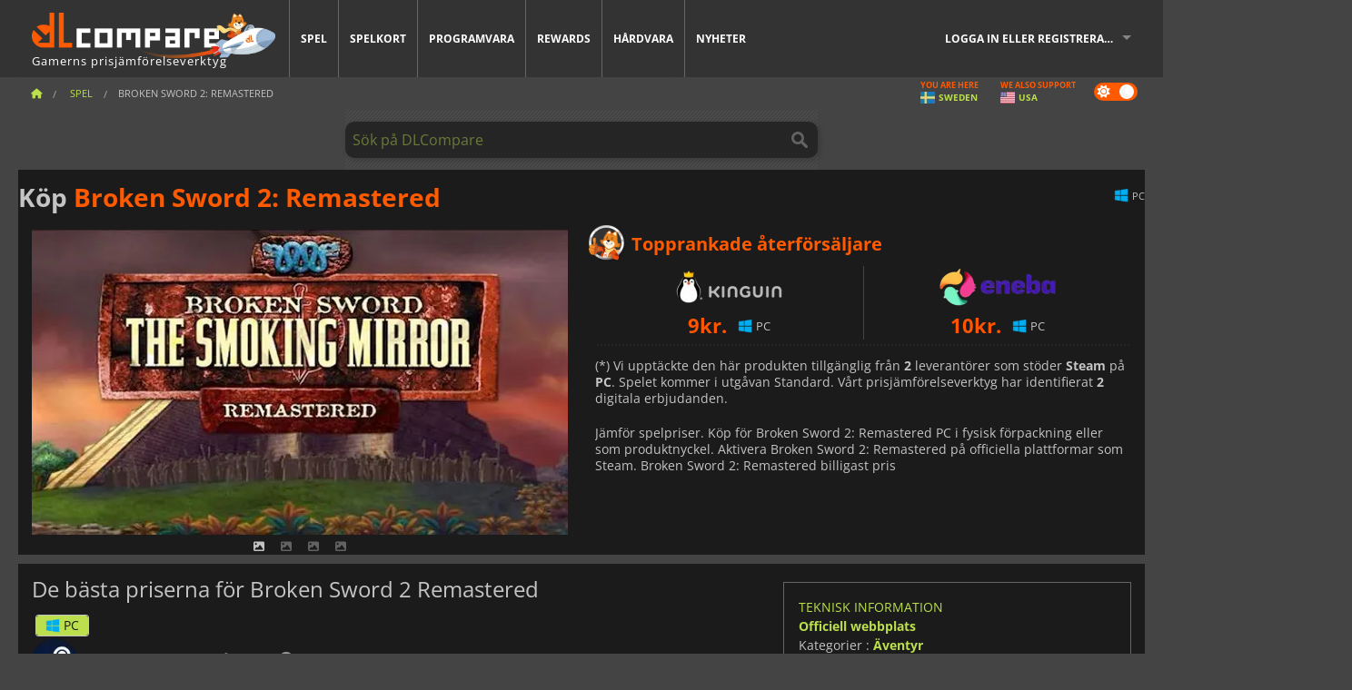

--- FILE ---
content_type: text/html; charset=UTF-8
request_url: https://www.dlcompare.se/spel/100000482/broken-sword-2-remastered-key
body_size: 10032
content:
<!DOCTYPE html>
<html xmlns="http://www.w3.org/1999/xhtml" lang="se" xml:lang="se" prefix="fb: https://www.facebook.com/2008/fbml og: https://ogp.me/ns#">
    <head>
        <link rel="preconnect" href="https://cdn.dlcompare.com">

                                            
    <script>
      var _paq = window._paq = window._paq || [];
      _paq.push(['trackPageView']);
      _paq.push(['enableLinkTracking']);
      (function () {
        var u = "//not-ga.dlcompare.services/";
        _paq.push(['setTrackerUrl', u + 'matomo.php']);
        _paq.push(['setSiteId', '6']);
        var d = document, g = d.createElement('script'), s = d.getElementsByTagName('script')[0];
        g.async = true;
        g.src = u + 'matomo.js';
        s.parentNode.insertBefore(g, s);
      })();
    </script>

                    
        <meta http-equiv="Content-Type" content="text/html; charset=UTF-8">
        <meta name="viewport" content="width=device-width, initial-scale=1.0" >

        <title>    Köp Broken Sword 2: Remastered Steam PC
</title>

                <meta name="twitter:card" content="summary_large_image">
        <meta name="twitter:site" content="@dlcompare_se">
        <meta name="twitter:title" content="Köp Broken Sword 2: Remastered Steam PC">
        <meta property="og:type" content="website" >
                
    <meta name="description" content="Köp Broken Sword 2: Remastered hos PC i fysisk förpackning eller som produktnyckel. Ladda ner det hos Steam.">
    <meta name="keywords" content="">
    <meta property="og:title" content="Köp Broken Sword 2: Remastered Steam PC">
    <meta property="og:url" content="https://www.dlcompare.se/spel/100000482/broken-sword-2-remastered-key">
    <meta property="og:site_name" content="DLCompare">
    <meta property="og:description" content="Jämför spelpriser. Köp för Broken Sword 2: Remastered PC i fysisk förpackning eller som produktnyckel. Aktivera Broken Sword 2: Remastered på officiella plattformar som Steam. Broken Sword 2: Remastered billigast pris">
    <meta property="og:image" content="https://cdn.dlcompare.com/game_tetiere/upload/gameimage/file/9157.jpeg.webp">
    <meta name="twitter:image" content="https://cdn.dlcompare.com/game_tetiere/upload/gameimage/file/9157.jpeg.webp">
    <meta name="twitter:description" content="Jämför spelpriser. Köp för Broken Sword 2: Remastered PC i fysisk förpackning eller som produktnyckel. Aktivera Broken Sword 2: Remastered på officiella plattformar som Steam. Broken Sword 2: Remastered billigast pris">
        <meta name="theme-color" content="#FF5A00">

        <link rel="apple-touch-icon" sizes="180x180" href="https://cdn.dlcompare.com/apple-touch-icon.png.webp">
        <link rel="icon" type="image/png" sizes="16x16" href="https://cdn.dlcompare.com/favicon-16x16.png.webp">
        <link rel="icon" type="image/png" sizes="32x32" href="https://cdn.dlcompare.com/favicon-32x32.png.webp">
        <link rel="mask-icon" color="#ff5a00" href="https://cdn.dlcompare.com/safari-pinned-tab.svg">
        <meta name="msapplication-TileColor" content="#333333">
        <link rel="manifest" href="https://cdn.dlcompare.com/manifest_se.json">

            

        
                    <link rel="preload" href="https://cdn.dlcompare.com/sprites/upload/sprites/top-games-260123090508.css" as="style">
            <link rel="stylesheet" href="https://cdn.dlcompare.com/sprites/upload/sprites/top-games-260123090508.css">
        
            <link rel="canonical" href="https://www.dlcompare.se/spel/100000482/broken-sword-2-remastered-key">

        
            <link rel="preload" href="https://cdn.dlcompare.com/sprites/upload/sprites/shop-icons-260108090525.css" as="style">
        <link rel="stylesheet" href="https://cdn.dlcompare.com/sprites/upload/sprites/shop-icons-260108090525.css">
    
            <link rel="preload" href="https://cdn.dlcompare.com/sprites/upload/sprites/platform-logos-260121130502.css" as="style">
        <link rel="stylesheet" href="https://cdn.dlcompare.com/sprites/upload/sprites/platform-logos-260121130502.css">
    
        <link rel="preload" href="https://cdn.dlcompare.com/build/fonts/open-sans-v35-latin-regular.2e11868c.woff2" as="font" type="font/woff2" crossorigin>
        <link rel="preload" href="https://cdn.dlcompare.com/build/fonts/open-sans-v35-latin-300.4e3b09cb.woff2" as="font" type="font/woff2" crossorigin>
        <link rel="preload" href="https://cdn.dlcompare.com/build/fonts/open-sans-v35-latin-300italic.b473483c.woff2" as="font" type="font/woff2" crossorigin>
        <link rel="preload" href="https://cdn.dlcompare.com/build/fonts/open-sans-v35-latin-700.50c16efb.woff2" as="font" type="font/woff2" crossorigin>
        <link rel="preload" href="https://cdn.dlcompare.com/build/fonts/open-sans-v35-latin-700italic.2a73bb36.woff2" as="font" type="font/woff2" crossorigin>
        <link rel="preload" href="https://cdn.dlcompare.com/bundles/dlcomparemain/js/vendor/foundation.min.js" as="script">
        <link rel="preload" href="https://cdn.dlcompare.com/bundles/dlcomparemain/js/vendor/modernizr.js" as="script">
        <script>
            window.urlLoadAsyncContents = 'L2FzeW5jLWNvbnRlbnRz';
            window.urlPriceModal = 'L3ByaWNlL2RldGFpbC9faWRf';
        </script>
                    <link rel="stylesheet" href="https://cdn.dlcompare.com/build/dlc-style.1f1b2cd6.css">
                    
    </head>

    <body class="border game-page">
        <div id="fb-root"></div>
                                    
                                    
                
        <script>
            (function () {
                const parts = ("; " + document.cookie).split("; dlcompare_darkmode=");
                const darkMode = parts.length === 2 ? parts.pop().split(";").shift() : '';

                if (!darkMode || (darkMode === 'yes' && !document.body.classList.contains('bad'))) {
                    document.body.classList.add('darkmode');
                }
            })();
        </script>

            
            <div class="wrapper-extension hide-for-small hide-for-medium"></div>
        <div class="wrapper">
            <div class="row grey">
                <nav class="top-bar" data-topbar>
                    <ul class="title-area">
                        <li class="name">
                            <p>
                                <a class="topbar-logo" href="https://www.dlcompare.se/" title="Jämför produktnycklar och DLCs priser. Köp PC- och konsolspel till lägsta pris (Steam, Origin, Battle.net, Epic Games Store, Sony PSN, Xbox Live)">
                                    <img width="268" height="50" src="https://cdn.dlcompare.com/org/bundles/dlcomparemain/img/logo-dlcompare.png.webp" alt="dlcompare"><br >
                                    <span class="hide-for-small-only">Gamerns prisjämförelseverktyg</span>
                                </a>
                            </p>
                        </li>
                        <li class="toggle-topbar menu-icon"><a href="#" title="Meny"></a></li>
                    </ul>

                    <div class="section top-bar-section">
                        <ul class="left">
                            <li><a href="https://www.dlcompare.se/spel">Spel</a></li>
                            <li><a href="https://www.dlcompare.se/catalog-cards">Spelkort</a></li>
                            <li><a href="https://www.dlcompare.se/software">Programvara</a></li>
                            <li class="new"><a href="https://www.dlcompare.se/rewards">Rewards</a></li>
                                                            <li class="new"><a href="https://www.dlcompare.se/item">Hårdvara</a></li>
                                                        <li><a href="https://www.dlcompare.se/spelnyheter">Nyheter</a></li>
                        </ul>

                        <ul class="right">
                            <li id="login-section"
                                class="has-dropdown js-async-content"
                                data-block-name="login"
                                data-block-parameters="{&quot;type&quot;:&quot;game&quot;,&quot;id&quot;:100000482}"
                            >
                                <div class="login-loader-container">
                                    <i class="fas fa-sync fa-spin"></i>
                                </div>
                            </li>
                        </ul>
                    </div>
                </nav>
                <div class="top-nav-bar">
                                                                                    <ul class="breadcrumbs large-7 hide-for-small hide-for-medium left">
                                                                <li class="">
                                    <a href="https://www.dlcompare.se/" title="Startsida">
                                        <span><i class="fa-solid fa-house"></i></span>
                                    </a>
                                </li>
                            
            <li>
            <a href="https://www.dlcompare.se/spel" title="Spel">
                <span>Spel</span>
            </a>
        </li>
        <li class="current">Broken Sword 2: Remastered</li>
                        </ul>
                                        <div class="switches white large-5 medium-12 small-12 right">
                        <div id="darkmode-switch" class="switch round small">
                            <input id="darkmode-checkbox" type="checkbox" checked>
                            <label for="darkmode-checkbox">
                                <span class="darkmode-icon"><i class="fas fa-sun"></i> &nbsp; <i class="fas fa-moon"></i></span>
                                <span class="show-for-sr">Dark mode</span>
                            </label>
                        </div>
                        <div class="js-async-content" data-block-name="geoSite" data-block-parameters="{&quot;currentUrl&quot;:&quot;\/spel\/100000482\/broken-sword-2-remastered-key&quot;}"></div>
                    </div>
                </div>
            </div>
                        <div id="js-large-search-container" class="row hide-for-small hide-for-medium search-grid search-container">
                <div>
                    <form method="get" action="https://www.dlcompare.se/search">
                        <label for="right-label-large" class="hide show-for-sr">Sök på DLCompare</label>
                        <input name="q" class="search main-search-input" type="search" id="right-label-large" placeholder="Sök på DLCompare">
                        <input type="submit" value="Sök på DLCompare" class="hide show-for-sr" >
                    </form>
                </div>
            </div>
            <div class="row hide-for-large-up search-medium search-container">
                <div class="hide-for-small-only medium-2 columns">&nbsp;</div>
                <div class="small-12 medium-8 columns">
                    <form method="get" action="https://www.dlcompare.se/search">
                        <label for="right-label" class="hide show-for-sr">Sök på DLCompare</label>
                        <input name="q" class="search main-search-input" type="search" id="right-label" placeholder="Sök på DLCompare">
                        <input type="submit" value="Sök på DLCompare" class="hide show-for-sr" >
                    </form>
                </div>
                <div class="hide-for-small-only medium-2 columns">&nbsp;</div>
            </div>
            <div id="main-search-message" class="hide" data-tab-products="Produkter" data-tab-shops="Butiker" data-tab-news="Nyheter" data-more-msg="Se fler resultat" data-url="https://www.dlcompare.se/search/autocomplete" data-min-length="3"></div>
            
<div class="white game-header-wrapper">
    <div class="game-header-title">
                <h1 title="Köp Broken Sword 2: Remastered" class="one-line-text-lg">
            Köp <span>Broken Sword 2: Remastered</span>
        </h1>
    </div>

    
    <div class="game-header-platforms">
        <ul class="platforms">
                        <li>
                <i class="platform-img pli pli-pc-16"></i>
                PC
            </li>
                    </ul>
    </div>
</div>

<div class="row white">
    <div class="large-6 columns">
        <div>
                            <div class="hide-for-medium-up" data-legacy-reveal-id="alert-price-modal">
                    <span class="track-price">
    <a href="#" data-legacy-reveal-id="alert-price-modal" title="Skapa en prisnotis">
        <span class="text">Bevaka priser</span>
        <i class="fa-solid fa-envelope"></i>
    </a>
</span>

                </div>
            
            <div class="product-carousel js-carousel " >
                                    
    
            <div class="item" data-fancybox="gallery" data-src="https://cdn.dlcompare.com/others_jpg/upload/gameimage/file/9157.jpeg.webp">
            <img width="590" height="336" src="https://cdn.dlcompare.com/game_tetiere/upload/gameimage/file/9157.jpeg.webp" alt="Broken Sword 2: Remastered">
        </div>
    
                    

                    
                                
                    
            <div class="item" data-fancybox="gallery" data-src="https://cdn.dlcompare.com/others_jpg/upload/gameimage/file/9158.jpeg.webp">
                <img width="590" height="336" loading="lazy" src="https://cdn.dlcompare.com/game_tetiere/upload/gameimage/file/9158.jpeg.webp" alt="Scen från Broken Sword 2: Remastered. Man med hatt står i ett brinnande rum och håller en sprayburk.">
            </div>
                        
                    
            <div class="item" data-fancybox="gallery" data-src="https://cdn.dlcompare.com/others_jpg/upload/gameimage/file/9159.jpeg.webp">
                <img width="590" height="336" loading="lazy" src="https://cdn.dlcompare.com/game_tetiere/upload/gameimage/file/9159.jpeg.webp" alt="Scen från Broken Sword 2: Remastered, med en röd båt förtöjd vid en pir, med ett bergslandskap i bakgrunden.">
            </div>
                        
                    
            <div class="item" data-fancybox="gallery" data-src="https://cdn.dlcompare.com/others_jpg/upload/gameimage/file/9160.jpeg.webp">
                <img width="590" height="336" loading="lazy" src="https://cdn.dlcompare.com/game_tetiere/upload/gameimage/file/9160.jpeg.webp" alt="Scen från Broken Sword 2: Remastered. George Stobbart på ett kontor, en polis med ett otäckt utseende, mannen i bakgrunden talar.">
            </div>
            
                            </div>
        </div>
    </div>

    
    <div class="large-6 columns top-3-prices">
        <div class="top-marchand">
                            <p class="title">Topprankade återförsäljare
                    <i class="marchand-star dlc-approved" title="DLCjämför topphandlare"></i>
                </p>

                <ul class="star-prices js-star-prices"></ul>
                <div class="separate separate-small"></div>
            
            
            <div class="desc-container" >
                <div class="desc">
                                            <p class="desc-compare">
                            Jämför spelpriser. Köp för Broken Sword 2: Remastered PC i fysisk förpackning eller som produktnyckel. Aktivera Broken Sword 2: Remastered på officiella plattformar som Steam. Broken Sword 2: Remastered billigast pris
                        </p>
                                    </div>

                                            </div>
        </div>
    </div>
</div>



<div class="row hide-for-small hide-for-medium keywords"></div>


<div class="row white pricelist ">
    <div class="small-12 medium-12 large-8 columns">
        
<div class="detail-left">
                    <h2 class="one-line-text-lg hide" title="De bästa priserna för Broken Sword 2 Remastered">De bästa priserna för Broken Sword 2 Remastered</h2>
    <div class="d-flex flex-center mt-30 mb-20">
        <i class="fa fa-spinner fa-2xl fa-spin fa-fw"></i>
    </div>
</div>
<div class="detail-bottom hide">
    
    
    <div id="comment">
        <h3>Kommentarer om Broken Sword 2: Remastered</h3>
        <div id="comment-login-request" class="row" style="display: none">
    <div class="large-12 columns">
        <div data-alert class="alert-box info radius">
            Du kan skriva en kommentar eller svara på ett meddelande genom <a href='#' data-legacy-reveal-id='login' data-reveal>att logga in</a>
        </div>
    </div>
</div>
<div id="comment-box" class="small-12 medium-12 large-12 post-comment-container" style="display: none">
            <p class="post-nb answering">
            <a href="#" title="svar"><img alt="svar" src="https://cdn.dlcompare.com/bundles/dlcomparemain/img/icon-answer.png.webp"></a>
            <em>svarar på meddelandet från <strong class="user"></strong></em>
        </p>
        <form name="comment" method="post" action="/comment/game/100000482/save" id="comment-form">
    <div class="row">
        <div class="large-12 columns">
                    <label for="comment_comment" >
        
                    
                        <textarea     id="comment_comment" name="comment[comment]" required="required" maxlength="1000" placeholder="Din kommentar måste vara längre än 50 tecken. Var vänlig och var specifik när du skriver din kommentar" class="comment-input"
></textarea>

        <small></small>
    </label>
    

        </div>
    </div>
                    <input type="hidden"     id="comment_reply_to" name="comment[reply_to]"
  >

    <div class="row">
        <div class="small-8 columns">
            <p class="post-nb">
                <span class="char-counter">1000</span> tecken kvar
            </p>
        </div>
        <div class="small-4 columns">
            <input class="button" type="submit" value="Skicka">
        </div>
    </div>
    </form>
</div>

    </div>

    <div class="comment-list-wrapper">
            


    </div>

    
    
            <div><span class="dummy-listing js-internal-serve" data-val="aHR0cHM6Ly93d3cuZGxjb21wYXJlLnNlL3RlbGVwb3J0LzEyMTYvc2VydmU=">
                                <picture>
                                <img
                    loading="lazy"
                    decoding="async"
                    src="https://cdn.dlcompare.com/others_jpg/upload/teleport/image/dlcompare-web-extension-image-1216b52e.jpg.webp"
                    alt="DLCompare Web Extension"
                >
            </picture>
            
        </span>
        <div
        class="js-async-content"
        data-block-name="ad"
        data-block-parameters="{&quot;id&quot;:1216}"
    ></div></div>
    
    <div class="hide-for-small separate mt-20"></div>

    <div>
    <h4 class="title-3">Du kanske även gillar</h4>

    <div class="cross-selling mt-15" id="cross-selling">
        <div class="cross-selling-container">
                                                                <div class="cross-selling-item">
                        <a href="https://www.dlcompare.se/spel/100007032/baldurs-gate-iii-key"
                           title="jämför och köp Baldur&#039;s Gate III"
                        >
                            <div class="cross-selling-price">
                                537<span class="currency">kr.</span>
                            </div>
                                                            
                                <img width="212" height="121" loading="lazy"
                                     alt="jämför och köp Baldur&#039;s Gate III"
                                     src="https://cdn.dlcompare.com/game_cross/upload/gameimage/file/baldur-s-gate-iii-file-42884b0a1.jpg.webp"
                                >
                                                        <span>Baldur&#039;s Gate 3</span>
                        </a>
                    </div>
                                                                                <div class="cross-selling-item">
                        <a href="https://www.dlcompare.se/spel/100003700/red-dead-redemption-2-key"
                           title="jämför och köp Red Dead Redemption 2"
                        >
                            <div class="cross-selling-price">
                                106<span class="currency">kr.</span>
                            </div>
                                                            
                                <img width="212" height="121" loading="lazy"
                                     alt="jämför och köp Red Dead Redemption 2"
                                     src="https://cdn.dlcompare.com/game_cross/upload/gameimage/file/25273.jpeg.webp"
                                >
                                                        <span>Red Dead Redemption 2</span>
                        </a>
                    </div>
                                                                                                                            <div class="cross-selling-item">
                        <a href="https://www.dlcompare.se/spel/100006181/cyberpunk-2077-key"
                           title="jämför och köp Cyberpunk 2077"
                        >
                            <div class="cross-selling-price">
                                161<span class="currency">kr.</span>
                            </div>
                                                            
                                <img width="212" height="121" loading="lazy"
                                     alt="jämför och köp Cyberpunk 2077"
                                     src="https://cdn.dlcompare.com/game_cross/upload/gameimage/file/37703.jpeg.webp"
                                >
                                                        <span>Cyberpunk 2077</span>
                        </a>
                    </div>
                                                                                <div class="cross-selling-item">
                        <a href="https://www.dlcompare.se/spel/100013325/shoppa-black-myth-wukong-cd-key"
                           title="jämför och köp Black Myth: Wukong"
                        >
                            <div class="cross-selling-price">
                                564<span class="currency">kr.</span>
                            </div>
                                                            
                                <img width="212" height="121" loading="lazy"
                                     alt="jämför och köp Black Myth: Wukong"
                                     src="https://cdn.dlcompare.com/game_cross/upload/gameimage/file/black-myth-wukong-file-84439423e.jpg.webp"
                                >
                                                        <span>Black Myth Wukong</span>
                        </a>
                    </div>
                                                                                <div class="cross-selling-item">
                        <a href="https://www.dlcompare.se/spel/506/grand-theft-auto-v-key"
                           title="jämför och köp Grand Theft Auto V"
                        >
                            <div class="cross-selling-price">
                                91<span class="currency">kr.</span>
                            </div>
                                                            
                                <img width="212" height="121" loading="lazy"
                                     alt="jämför och köp Grand Theft Auto V"
                                     src="https://cdn.dlcompare.com/game_cross/upload/gameimage/file/7337.jpeg.webp"
                                >
                                                        <span>GTA 5</span>
                        </a>
                    </div>
                                                                                <div class="cross-selling-item">
                        <a href="https://www.dlcompare.se/spel/100012323/shoppa-total-war-warhammer-iii-steam-key"
                           title="jämför och köp Total War: WARHAMMER III"
                        >
                            <div class="cross-selling-price">
                                104<span class="currency">kr.</span>
                            </div>
                                                            
                                <img width="212" height="121" loading="lazy"
                                     alt="jämför och köp Total War: WARHAMMER III"
                                     src="https://cdn.dlcompare.com/game_cross/upload/gameimage/file/0c68-total_war:_warhammer_iii.jpeg.webp"
                                >
                                                        <span>Total War WARHAMMER 3</span>
                        </a>
                    </div>
                                                                                <div class="cross-selling-item">
                        <a href="https://www.dlcompare.se/spel/100014619/shoppa-lies-of-p-steam-key"
                           title="jämför och köp Lies Of P"
                        >
                            <div class="cross-selling-price">
                                170<span class="currency">kr.</span>
                            </div>
                                                            
                                <img width="212" height="121" loading="lazy"
                                     alt="jämför och köp Lies Of P"
                                     src="https://cdn.dlcompare.com/game_cross/upload/gameimage/file/lies-of-p-file-9232770c1.jpg.webp"
                                >
                                                        <span>Lies Of P</span>
                        </a>
                    </div>
                                                                                <div class="cross-selling-item">
                        <a href="https://www.dlcompare.se/spel/100019278/shoppa-metal-gear-solid-delta-snake-eater-cd-key"
                           title="jämför och köp METAL GEAR SOLID Δ: SNAKE EATER"
                        >
                            <div class="cross-selling-price">
                                340<span class="currency">kr.</span>
                            </div>
                                                            
                                <img width="212" height="121" loading="lazy"
                                     alt="jämför och köp METAL GEAR SOLID Δ: SNAKE EATER"
                                     src="https://cdn.dlcompare.com/game_cross/upload/gameimage/file/metal-gear-solid-delta-snake-eater-file-119581560e.jpg.webp"
                                >
                                                        <span>METAL GEAR SOLID DELTA SNAKE EATER</span>
                        </a>
                    </div>
                                                                                <div class="cross-selling-item">
                        <a href="https://www.dlcompare.se/spel/100032524/shoppa-borderlands-4-steam-key"
                           title="jämför och köp Borderlands 4"
                        >
                            <div class="cross-selling-price">
                                345<span class="currency">kr.</span>
                            </div>
                                                            
                                <img width="212" height="121" loading="lazy"
                                     alt="jämför och köp Borderlands 4"
                                     src="https://cdn.dlcompare.com/game_cross/upload/gameimage/file/borderlands-4-tetiere-file-d6c42d8d.jpg.webp"
                                >
                                                        <span>Borderlands 4</span>
                        </a>
                    </div>
                                                                                <div class="cross-selling-item">
                        <a href="https://www.dlcompare.se/spel/100034231/shoppa-lost-soul-aside-steam-key"
                           title="jämför och köp Lost Soul Aside"
                        >
                            <div class="cross-selling-price">
                                285<span class="currency">kr.</span>
                            </div>
                                                            
                                <img width="212" height="121" loading="lazy"
                                     alt="jämför och köp Lost Soul Aside"
                                     src="https://cdn.dlcompare.com/game_cross/upload/gameimage/file/lost-soul-aside-file-2048413a6b.jpg.webp"
                                >
                                                        <span>Lost Soul Aside</span>
                        </a>
                    </div>
                                                                                <div class="cross-selling-item">
                        <a href="https://www.dlcompare.se/spel/100034768/shoppa-battlefield-6-cd-key"
                           title="jämför och köp Battlefield 6"
                        >
                            <div class="cross-selling-price">
                                383<span class="currency">kr.</span>
                            </div>
                                                            
                                <img width="212" height="121" loading="lazy"
                                     alt="jämför och köp Battlefield 6"
                                     src="https://cdn.dlcompare.com/game_cross/upload/gameimage/file/battlefield-6-file-207714a039.jpg.webp"
                                >
                                                        <span>Battlefield 6</span>
                        </a>
                    </div>
                                    </div>
    </div>
</div>

</div>

<div id="alert-price-modal" class="reveal-modal tiny modal" data-reveal data-reveal-ajax="/price-alert/game/100000482">
</div>
    </div>

    <div class="medium-12 large-4 columns dlc-top mt-20">
        <div class="details technical">
    <ul>
        <li class="p"><h3>Teknisk information</h3></li>
            <li>
        <a href="https://en.wikipedia.org/wiki/Broken_Sword_II:_The_Smoking_Mirror" target="_blank" rel="noreferrer nofollow">Officiell webbplats</a>
    </li>
<li>
    Kategorier
    :
            <a href="https://www.dlcompare.se/spel/katalog-kategor-aventyr.html">Äventyr</a>    </li>
    <li>Utgivare : Revolution Software</li>
            <li>Utvecklare : Revolution Software</li>
    
                                <li>Läge(n) : Solo</li>
    <li>Utgivningsdatum : 1996 juovlamánnu 12</li>





                    <li><span class="details-heading">Systemkrav</span></li>
            <li class="system-requirement-container">
                                                                                        
                                            <ul class="system-requirement">
                            <li class="system-requirement-label">Minimi</li>
                                                                                        <li>OS:
                                                                            <a href="https://www.dlcompare.se/software/katalog-kategor-operativsystem.html" title="Programvara">Windows XP</a>
                                                                    </li>
                                                                                                                                                            <li><a href="/item/cpu">CPU</a> : 1 GHz Processor</li>
                                                                                                                                                                                            <li><a href="/item/ram">RAM</a> : 256MB</li>
                                                                                                                                                                                            <li><a href="/item/gpu">GPU</a> : 3D graphics card 128 MB VRAM</li>
                                                            
                            
                                                                                                <li><a href="/item/storage">Lagring</a> : 1.3 GB</li>
                                                                                                                </ul>
                                                </li>
        
                            <li>
                <span class="details-heading">Åldersklassificering</span>
            </li>
            <li class="mt-5">
                                    <img width="52"
                         height="64"
                         src="https://cdn.dlcompare.com/bundles/dlcomparemain/img/ratings/pegi/12.png.webp"
                         title="PEGI 12: En Pan-European Game Information (PEGI) åldersgräns för 12 år och uppåt."
                         class="rating-badge"
                         alt="PEGI 12"
                         loading="lazy"
                    >
                
                
                                                            </li>
        
        
        
            </ul>
</div>

<div
    class="note game-note js-async-content mt-20"
    data-block-name="vote"
    data-block-parameters="{&quot;type&quot;:&quot;game&quot;,&quot;id&quot;:100000482}"
>
    <div class="rating-loader-container">
        <i class="fas fa-sync fa-spin"></i>
    </div>
</div>


    <div class="dummy-side mt-20">
        <div class="dummy-container">
            <a href="https://www.dlcompare.se/rewards"
       title="Rewards"
       class="event-poster rps-poster hidden right-zone">
                                                                        
                        <img class="event-thumb" loading="lazy" width="375" height="230" src="https://cdn.dlcompare.com/others_jpg/upload/rewardevent/sthumb/step-into-the-shadows-of-feudal-b6d79b6e-sthumb-2049b5b.jpg.webp" alt="Rewards">
    

            <div class="event-poster-text">
                <div class="text-holder">
                    <p style="text-align:center"><span style="font-size:28px"><span style="color:#ffffff"><strong>WIN UP TO&nbsp;</strong></span></span><span style="font-size:36px"><span style="color:#f1c40f"><strong>$50</strong></span></span><span style="font-size:28px"><span style="color:#ffffff"><strong>&nbsp;IN GIFT CARDS!</strong></span></span></p>
                    <div class="event-poster-cta" style="text-align:center">
                        <div class="button tiny"
                           style="background-color:#ffffff"
                        ><p style="text-align:center"><span style="color:#000000"><span style="font-size:24px"><strong>CLICK NOW</strong></span></span></p>
                        </div>
                    </div>
                </div>
            </div>
            </a>
        </div>
    </div>

    <div class="dummy-side mt-20">
        <div class="dummy-container">
                            
            <span class="dummy-listing js-internal-serve" data-val="aHR0cHM6Ly93d3cuZGxjb21wYXJlLnNlL3RlbGVwb3J0LzEyMTUvc2VydmU=">
                                <picture>
                                <img
                    loading="lazy"
                    decoding="async"
                    src="https://cdn.dlcompare.com/others_jpg/upload/teleport/image/discord-invite-image-12152983.jpg.webp"
                    alt="Discord Invite"
                >
            </picture>
            
        </span>
        <div
        class="js-async-content"
        data-block-name="ad"
        data-block-parameters="{&quot;id&quot;:1215}"
    ></div>

        </div>
    </div>









    









        
        
                    <div class="mt-20">
            
    
    <ul class="dlc-top-list">
                                    <li class="p">Samma serie</li>
                    
                    <li>
                <a href="https://www.dlcompare.se/spel/100032994/shoppa-broken-sword-shadow-of-the-templars-reforged-steam-key">
                                            <img src="https://cdn.dlcompare.com/game_widget/upload/gameimage/file/broken-sword-shadow-of-the-templ-393c117d-file-393c116e.jpg.webp" alt="Broken Sword Shadow of the Templars Reforged" loading="lazy">
                                        <div>
                        <div class="g-name">Broken Sword Shadow of the Templars Reforged</div>
                        <div class="s-name">Game Boost</div>
                    </div>
                </a>
                <span>115kr.</span>
            </li>
                    <li>
                <a href="https://www.dlcompare.se/spel/100001243/broken-sword-4-the-angel-of-death-secrets-of-the-ark-key">
                                            <img src="https://cdn.dlcompare.com/game_widget/upload/gameimage/file/broken-sword-4-the-angel-of-death-secrets-of-the-ark-file-129587786.jpg.webp" alt="Broken Sword 4 The Angel of Death (Secrets of the Ark)" loading="lazy">
                                        <div>
                        <div class="g-name">Broken Sword 4 The Angel of Death (Secrets of the Ark)</div>
                        <div class="s-name">HRKGAME</div>
                    </div>
                </a>
                <span>7kr.</span>
            </li>
                    <li>
                <a href="https://www.dlcompare.se/spel/100033949/shoppa-broken-sword-complete-pack-cd-key">
                                            <img src="https://cdn.dlcompare.com/game_widget/upload/gameimage/file/broken-sword-complete-pack-file-e6e93124.jpg.webp" alt="Broken Sword Complete Pack" loading="lazy">
                                        <div>
                        <div class="g-name">Broken Sword Complete Pack</div>
                        <div class="s-name">Kinguin</div>
                    </div>
                </a>
                <span>60kr.</span>
            </li>
                    <li>
                <a href="https://www.dlcompare.se/spel/796/broken-sword-5-the-serpents-curse-key">
                                            <img src="https://cdn.dlcompare.com/game_widget/upload/gameimage/file/broken-sword-5-the-serpent-s-curse-file-689156f.jpeg.webp" alt="Broken Sword 5 - the Serpent&#039;s Curse" loading="lazy">
                                        <div>
                        <div class="g-name">Broken Sword 5 - the Serpent&#039;s Curse</div>
                        <div class="s-name">Eneba</div>
                    </div>
                </a>
                <span>13kr.</span>
            </li>
                    <li>
                <a href="https://www.dlcompare.se/spel/100033374/shoppa-broken-sword-trilogy-cd-key">
                                            <img src="https://cdn.dlcompare.com/game_widget/upload/gameimage/file/broken-sword-trilogy-file-3678f69c.jpg.webp" alt="Broken Sword Trilogy" loading="lazy">
                                        <div>
                        <div class="g-name">Broken Sword Trilogy</div>
                        <div class="s-name">Eneba</div>
                    </div>
                </a>
                <span>12kr.</span>
            </li>
                    <li>
                <a href="https://www.dlcompare.se/spel/100000666/broken-sword-directors-cut-key">
                                            <img src="https://cdn.dlcompare.com/game_widget/upload/gameimage/file/10066.jpeg.webp" alt="Broken Sword Director&#039;s Cut" loading="lazy">
                                        <div>
                        <div class="g-name">Broken Sword Director&#039;s Cut</div>
                        <div class="s-name">GAMESEAL</div>
                    </div>
                </a>
                <span>10kr.</span>
            </li>
                    <li>
                <a href="https://www.dlcompare.se/spel/100001127/broken-sword-3-the-sleeping-dragon-key">
                                            <img src="https://cdn.dlcompare.com/game_widget/upload/gameimage/file/12376.jpeg.webp" alt="Broken Sword 3 The Sleeping Dragon" loading="lazy">
                                        <div>
                        <div class="g-name">Broken Sword 3 The Sleeping Dragon</div>
                        <div class="s-name">HRKGAME</div>
                    </div>
                </a>
                <span>3kr.</span>
            </li>
                    <li>
                <a href="https://www.dlcompare.se/spel/100017128/shoppa-broken-sword-2-the-smoking-mirror-remastered-steam-key">
                                            <img src="https://cdn.dlcompare.com/game_widget/upload/gameimage/file/broken-sword-2-the-smoking-mirror-remastered-pool-file-12b69ec9.jpg.webp" alt="Broken Sword 2 the Smoking Mirror Remastered" loading="lazy">
                                        <div>
                        <div class="g-name">Broken Sword 2 the Smoking Mirror Remastered</div>
                        <div class="s-name">Game Boost</div>
                    </div>
                </a>
                <span>8kr.</span>
            </li>
            </ul>

        </div>
                <div class="mt-20">
            
    
    <ul class="dlc-top-list">
                                    <li class="p">Också publicerad av Revolution Software</li>
                    
                    <li>
                <a href="https://www.dlcompare.se/spel/100015081/shoppa-beyond-a-steel-sky-steam-key">
                                            <img src="https://cdn.dlcompare.com/game_widget/upload/gameimage/file/beyond-a-steel-sky-pool-file-927db988.jpeg.webp" alt="Beyond a Steel Sky" loading="lazy">
                                        <div>
                        <div class="g-name">Beyond a Steel Sky</div>
                        <div class="s-name">HRKGAME</div>
                    </div>
                </a>
                <span>13kr.</span>
            </li>
            </ul>

        </div>
    
    
    
    <ul class="dlc-top-list">
                                    <li class="p">Populäraste</li>
                    
                    <li>
                <a href="https://www.dlcompare.se/spel/100035362/shoppa-arc-raiders-steam-key">
                                            <i class="gt gt-100035362"></i>
                                        <div>
                        <div class="g-name">ARC Raiders</div>
                        <div class="s-name">Game Boost</div>
                    </div>
                </a>
                <span>254kr.</span>
            </li>
                    <li>
                <a href="https://www.dlcompare.se/spel/100035647/shoppa-call-of-duty-black-ops-7-steam-key">
                                            <i class="gt gt-100035647"></i>
                                        <div>
                        <div class="g-name">Call of Duty Black Ops 7</div>
                        <div class="s-name">Kinguin</div>
                    </div>
                </a>
                <span>532kr.</span>
            </li>
                    <li>
                <a href="https://www.dlcompare.se/spel/100034768/shoppa-battlefield-6-cd-key">
                                            <i class="gt gt-100034768"></i>
                                        <div>
                        <div class="g-name">Battlefield 6</div>
                        <div class="s-name">Kinguin</div>
                    </div>
                </a>
                <span>383kr.</span>
            </li>
                    <li>
                <a href="https://www.dlcompare.se/spel/100036452/shoppa-football-manager-26-steam-key">
                                            <i class="gt gt-100036452"></i>
                                        <div>
                        <div class="g-name">Football Manager 26</div>
                        <div class="s-name">LOADED</div>
                    </div>
                </a>
                <span>317kr.</span>
            </li>
                    <li>
                <a href="https://www.dlcompare.se/spel/100013325/shoppa-black-myth-wukong-cd-key">
                                            <i class="gt gt-100013325"></i>
                                        <div>
                        <div class="g-name">Black Myth Wukong</div>
                        <div class="s-name">HRKGAME</div>
                    </div>
                </a>
                <span>564kr.</span>
            </li>
                    <li>
                <a href="https://www.dlcompare.se/spel/100035936/shoppa-ea-sports-fc-26-steam-key">
                                            <i class="gt gt-100035936"></i>
                                        <div>
                        <div class="g-name">EA SPORTS FC 26</div>
                        <div class="s-name">K4G</div>
                    </div>
                </a>
                <span>217kr.</span>
            </li>
                    <li>
                <a href="https://www.dlcompare.se/spel/100025618/shoppa-no-rest-for-the-wicked-steam-key">
                                            <i class="gt gt-100025618"></i>
                                        <div>
                        <div class="g-name">No Rest for the Wicked</div>
                        <div class="s-name">GAMESEAL</div>
                    </div>
                </a>
                <span>248kr.</span>
            </li>
                    <li>
                <a href="https://www.dlcompare.se/spel/100030654/shoppa-assassin-s-creed-shadows-cd-key">
                                            <i class="gt gt-100030654"></i>
                                        <div>
                        <div class="g-name">Assassin&#039;s Creed Shadows</div>
                        <div class="s-name">K4G</div>
                    </div>
                </a>
                <span>289kr.</span>
            </li>
                    <li>
                <a href="https://www.dlcompare.se/spel/100014199/shoppa-warhammer-40-000-space-marine-2-cd-key">
                                            <i class="gt gt-100014199"></i>
                                        <div>
                        <div class="g-name">Warhammer 40k Space Marine 2</div>
                        <div class="s-name">Game Boost</div>
                    </div>
                </a>
                <span>199kr.</span>
            </li>
                    <li>
                <a href="https://www.dlcompare.se/spel/100034178/shoppa-split-fiction-steam-key">
                                            <i class="gt gt-100034178"></i>
                                        <div>
                        <div class="g-name">Split Fiction</div>
                        <div class="s-name">Game Boost</div>
                    </div>
                </a>
                <span>314kr.</span>
            </li>
            </ul>


    <div class="side mt-20">
        
    
    <ul class="dlc-top-list">
                                    <li class="p">Nya spel</li>
                    
                    <li>
                <a href="https://www.dlcompare.se/spel/100037469/shoppa-bladesong-steam-key">
                                            <i class="gt gt-100037469"></i>
                                        <div>
                        <div class="g-name">Bladesong</div>
                        <div class="s-name">Yuplay</div>
                    </div>
                </a>
                <span>130kr.</span>
            </li>
                    <li>
                <a href="https://www.dlcompare.se/spel/100031327/shoppa-fatal-fury-city-of-the-wolves-steam-key">
                                            <i class="gt gt-100031327"></i>
                                        <div>
                        <div class="g-name">Fatal Fury City of the Wolves</div>
                        <div class="s-name">Eneba</div>
                    </div>
                </a>
                <span>132kr.</span>
            </li>
                    <li>
                <a href="https://www.dlcompare.se/spel/100037405/shoppa-strategos-steam-key">
                                            <i class="gt gt-100037405"></i>
                                        <div>
                        <div class="g-name">Strategos</div>
                        <div class="s-name">Steam</div>
                    </div>
                </a>
                <span>235kr.</span>
            </li>
                    <li>
                <a href="https://www.dlcompare.se/spel/100031776/shoppa-mio-memories-in-orbit-steam-key">
                                            <i class="gt gt-100031776"></i>
                                        <div>
                        <div class="g-name">MIO Memories in Orbit</div>
                        <div class="s-name">Game Boost</div>
                    </div>
                </a>
                <span>129kr.</span>
            </li>
                    <li>
                <a href="https://www.dlcompare.se/spel/100037465/shoppa-feather-party-steam-key">
                                            <i class="gt gt-100037465"></i>
                                        <div>
                        <div class="g-name">Feather Party</div>
                        <div class="s-name">Game Boost</div>
                    </div>
                </a>
                <span>38kr.</span>
            </li>
                    <li>
                <a href="https://www.dlcompare.se/spel/100037450/shoppa-super-woden-rally-edge-steam-key">
                                            <i class="gt gt-100037450"></i>
                                        <div>
                        <div class="g-name">Super Woden Rally Edge</div>
                        <div class="s-name">Steam</div>
                    </div>
                </a>
                <span>95kr.</span>
            </li>
            </ul>

    </div>

    <div class="side mt-20">
        
    
    <ul class="dlc-top-list">
                                    <li class="p">Snart tillgängligt</li>
                    
                    <li>
                <a href="https://www.dlcompare.se/spel/100031334/shoppa-cairn-steam-key">
                                            <i class="gt gt-100031334"></i>
                                        <div>
                        <div class="g-name">Cairn</div>
                        <div class="s-name">Kinguin</div>
                    </div>
                </a>
                <span>186kr.</span>
            </li>
                    <li>
                <a href="https://www.dlcompare.se/spel/100035604/shoppa-code-vein-ii-steam-key">
                                            <i class="gt gt-100035604"></i>
                                        <div>
                        <div class="g-name">CODE VEIN 2</div>
                        <div class="s-name">GAMESEAL</div>
                    </div>
                </a>
                <span>490kr.</span>
            </li>
                    <li>
                <a href="https://www.dlcompare.se/spel/100036698/shoppa-vampires-bloodlord-rising-steam-key">
                                            <i class="gt gt-100036698"></i>
                                        <div>
                        <div class="g-name">Vampires Bloodlord Rising</div>
                        <div class="s-name">Kinguin</div>
                    </div>
                </a>
                <span>151kr.</span>
            </li>
                    <li>
                <a href="https://www.dlcompare.se/spel/100036734/shoppa-my-hero-academia-all-s-justice-steam-key">
                                            <i class="gt gt-100036734"></i>
                                        <div>
                        <div class="g-name">MY HERO ACADEMIA All’s Justice</div>
                        <div class="s-name">Gamesplanet US</div>
                    </div>
                </a>
                <span>461kr.</span>
            </li>
            </ul>

    </div>

        
        
    </div>
</div>
        </div>

        
<div class="newsletter grey-2">
    <div class="row">
        <div class="medium-8 columns">
            <div class="title-5">Få de bästa erbjudandena och rabattkoderna för gamers</div>
            <p>Anmäl dig till DLCompares nyhetsbrev</p>
        </div>

        <div class="medium-4 columns">
            <form id="newsletter-subscribe" class="mc-embedded-subscribe-form" data-url="https://www.dlcompare.se/newsletter" name="mc-embedded-subscribe-form" method="post" action="//dlcompare.us6.list-manage.com/subscribe/post?u=e8362d35b6f6135ecee9fc53a&amp;id=c3fab88eb7">
                <div class="row collapse mt-10">
                    <div class="small-8 medium-8 columns">
                        <label for="mce-EMAIL" class="hide show-for-sr">E-post</label>
                        <input type="email" name="EMAIL" id="mce-EMAIL" required placeholder="prenumerera@example.com">
                    </div>
                    <div class="hide-left">
                        <label for="c3fab88eb7" class="show-for-sr">Fyll inte på</label>
                        <input type="text" name="b_e8362d35b6f6135ecee9fc53a_c3fab88eb7" id="c3fab88eb7" value="">
                    </div>
                    <div class="small-4 medium-4 columns">
                        <input type="submit" name="subscribe" class="postfix small button bold-btn sharp expand" value="Anmäl dig">
                    </div>
                </div>
            </form>
        </div>
    </div>
</div>


        
        <div class="footer-bottom grey-2">
            <div class="row">
                                    
<div class="large-8 medium-6 columns">
    <a class="footer-bottom-logo" href="https://www.dlcompare.se/" title="DLcompare"></a>
    <ul class="footer-bottom-links">
                                                                    <li>
                                    <span class="footer-link" data-index="0" title="BUTIKER">BUTIKER</span>
                                </li>
                                                            <li>
                                    <span class="footer-link" data-index="1" title="SPELPLATTFORM">SPELPLATTFORM</span>
                                </li>
                                                            <li>
                                    <span class="footer-link" data-index="2" title="KONTAKT">KONTAKT</span>
                                </li>
                                                            <li>
                                    <span class="footer-link" data-index="3" title="FAQ">FAQ</span>
                                </li>
                                                            <li>
                                    <span class="footer-link" data-index="4" title="INTEGRITETSPOLICY">INTEGRITETSPOLICY</span>
                                </li>
                                                            <li>
                                    <span class="footer-link" data-index="5" title="SIDKARTA">SIDKARTA</span>
                                </li>
                            
                                        <li>
                <div class="country-selection">
                    <a href="#" title="välj ditt land" class="current-site dropdown-toggle langue" data-toggle="dropdown" data-dropdown="all-sites" data-options="ignore_repositioning">
                        <i class="fl fl-se"></i>
                        <span>Sweden</span>
                        <i class="fa fa-caret-down"></i>
                    </a>
                    <ul id="all-sites" class="dropdown-menu f-dropdown langue-dropdown" data-dropdown-content style="display: none">
                        
                        
                                                                                                                    <li>
                                    <a href="https://www.dlcompare.com/games/100000482/digital-broken-sword-2-remastered-key-retail" class="site-switch">
                                        <i class="fl fl-us"></i>
                                        <span>USA (&#36;)</span>
                                    </a>
                                </li>
                                                                                                                                                <li>
                                    <a href="https://www.dlcompare.fr/jeux/100000482/acheter-broken-sword-2-remastered" class="site-switch">
                                        <i class="fl fl-fr"></i>
                                        <span>France (&euro;)</span>
                                    </a>
                                </li>
                                                                                                                                                <li>
                                    <a href="https://www.dlcompare.de/spiele/100000482/broken-sword-2-remastered-cd-key-kaufen" class="site-switch">
                                        <i class="fl fl-de"></i>
                                        <span>Germany (&euro;)</span>
                                    </a>
                                </li>
                                                                                                                                                <li>
                                    <a href="https://www.dlcompare.co.uk/games/100000482/digital-broken-sword-2-remastered-key-retail" class="site-switch">
                                        <i class="fl fl-uk"></i>
                                        <span>United Kingdom (&pound;)</span>
                                    </a>
                                </li>
                                                                                                                                                <li>
                                    <a href="https://www.dlcompare.pt/jogos/100000482/comprar-broken-sword-2-remastered" class="site-switch">
                                        <i class="fl fl-pt"></i>
                                        <span>Portugal (&euro;)</span>
                                    </a>
                                </li>
                                                                                                                                                <li>
                                    <a href="https://www.dlcompare.es/juegos/100000482/comprar-descargar-broken-sword-2-remastered" class="site-switch">
                                        <i class="fl fl-es"></i>
                                        <span>Spain (&euro;)</span>
                                    </a>
                                </li>
                                                                                                                                                <li>
                                    <a href="https://www.dlcompare.it/giochi/100000482/acquista-broken-sword-2-remastered-key" class="site-switch">
                                        <i class="fl fl-it"></i>
                                        <span>Italy (&euro;)</span>
                                    </a>
                                </li>
                                                                                                                                                <li>
                                    <a href="https://www.dlcompare.ru/games/100000482/broken-sword-2-remastered-key" class="site-switch">
                                        <i class="fl fl-ru"></i>
                                        <span>Russian (&#8381;)</span>
                                    </a>
                                </li>
                                                                                                                                                                                                    <li>
                                    <a href="https://www.dlcompare.pl/gry/100000482/broken-sword-2-remastered-key" class="site-switch">
                                        <i class="fl fl-pl"></i>
                                        <span>Poland (zł)</span>
                                    </a>
                                </li>
                                                                                                                                                <li>
                                    <a href="https://www.dlcompare.nl/games/100000482/koop-broken-sword-2-remastered-key-retail" class="site-switch">
                                        <i class="fl fl-nl"></i>
                                        <span>Netherlands (&euro;)</span>
                                    </a>
                                </li>
                                                                                                                                                <li>
                                    <a href="https://www.dlcompare.vn/games/100000482/digital-broken-sword-2-remastered" class="site-switch">
                                        <i class="fl fl-vn"></i>
                                        <span>Việt Nam (&#8363;)</span>
                                    </a>
                                </li>
                                                                                                                                                <li>
                                    <a href="https://www.dlcompare.in/games/100000482/digital-broken-sword-2-remastered-key-retail" class="site-switch">
                                        <i class="fl fl-in"></i>
                                        <span>India (&#8377;)</span>
                                    </a>
                                </li>
                                                                        </ul>
                </div>
            </li>
        
                            </ul>
    <p class="copyright">© 2026 SAS DIGITAL SERVICES, ALLA RÄTTIGHETER FÖRBEHÅLLS.</p>
</div>
<div class="large-4 medium-6 columns">
    <ul class="footer-bottom-social">
                                                        <li class="social-item">
                    <a target="_blank" href="https://twitter.com/dlcompare_se" title="dLcompare Twitter" rel="noreferrer">
                        <span class="fa-stack">
                          <i class="fa-solid fa-circle fa-stack-2x"></i>
                          <i class="fa-brands fa-x-twitter fa-stack-1x"></i>
                        </span>
                    </a>
                </li>
                                                <li class="social-item">
                    <a target="_blank" href="https://www.facebook.com/dlcompare" title="dLcompare Facebook" rel="noreferrer">
                        <span class="fa-stack">
                          <i class="fa-solid fa-circle fa-stack-2x"></i>
                          <i class="fa-brands fa-facebook-f fa-stack-1x"></i>
                        </span>
                    </a>
                </li>
                                                                    <li class="social-item">
                    <a target="_blank" href="https://www.instagram.com/dlcompare.se/" title="dLcompare Instagram" rel="noreferrer">
                        <span class="fa-stack">
                          <i class="fa-solid fa-circle fa-stack-2x"></i>
                          <i class="fa-brands fa-instagram fa-stack-1x"></i>
                        </span>
                    </a>
                </li>
                                                                    <li class="social-item">
                    <a target="_blank" href="https://www.youtube.com/channel/UCw9dcmzFBGvPXDGvrbsvP1w" title="dLcompare Youtube" rel="noreferrer">
                        <span class="fa-stack">
                          <i class="fa-solid fa-circle fa-stack-2x"></i>
                          <i class="fa-brands fa-youtube fa-stack-1x"></i>
                        </span>
                    </a>
                </li>
                                                                    <li class="social-item">
                    <a target="_blank" href="https://discord.gg/MunJjNVE3W" title="dLcompare Discord" rel="noreferrer">
                        <span class="fa-stack">
                          <i class="fa-solid fa-circle fa-stack-2x"></i>
                          <i class="fa-brands fa-discord fa-stack-1x"></i>
                        </span>
                    </a>
                </li>
                        </ul>
</div>
    <script>window.footerLinks = [{"url":"aHR0cHM6Ly93d3cuZGxjb21wYXJlLnNlL2J1dGlrZXI=","label":"BUTIKER"},{"url":"aHR0cHM6Ly93d3cuZGxjb21wYXJlLnNlL2Rvd25sb2FkLXBsYXRmb3Jtcw==","label":"SPELPLATTFORM"},{"url":"aHR0cHM6Ly93d3cuZGxjb21wYXJlLnNlL2NvbnRhY3Q=","label":"KONTAKT"},{"url":"aHR0cHM6Ly93d3cuZGxjb21wYXJlLnNlL2ZhcQ==","label":"FAQ"},{"url":"aHR0cHM6Ly93d3cuZGxjb21wYXJlLnNlL2luZm9ybWF0aW9u","label":"INTEGRITETSPOLICY"},{"url":"aHR0cHM6Ly93d3cuZGxjb21wYXJlLnNlL3NpdGVtYXA=","label":"SIDKARTA"}] </script>
                            </div>
        </div>

        <script src="https://cdn.dlcompare.com/build/dlc.ea5d3db7.js"></script>
        <script src="https://cdn.dlcompare.com/bundles/dlcomparemain/js/vendor/foundation.min.js"></script>
        <script src="https://cdn.dlcompare.com/bundles/dlcomparemain/js/vendor/modernizr.js"></script>

        
            <script>
        const currencyPriceDataUrlTemplate = 'L3ByaWNlL2RhdGEvZ2FtZS8xMDAwMDA0ODIvc2Vr';
        window.priceListData = false;
    </script>

    <script>
    $("document").ready(function () {
        new window.CommentSection({
            'charLimit': "1000",
            'minChar': "50",
            'minMsg': "Din kommentar måste vara minst 50 tecken långt !",
            'urlMsg': "Ingen URL i dina kommentarer, tack.",
            'translatePath': "L2FqYXgvdHJhbnNsYXRlLWNvbW1lbnQvX2lkXw=="
        });
    });
</script>


                

    <script src="https://cdn.dlcompare.com/bundles/dlcomparemain/js/vendor/jquery.fancybox.min.js" async></script>
    <link rel="stylesheet" href="https://cdn.dlcompare.com/bundles/dlcomparemain/css/jquery.fancybox.min.css">


            <script type="application/ld+json">[{"@context":"https://schema.org","@type":"Corporation","name":"dlcompare","url":"https://www.dlcompare.se","logo":"https://cdn.dlcompare.com/bundles/dlcomparemain/img/logo-dlcompare.png.webp","sameAs":["https://www.facebook.com/dlcompare","https://twitter.com/dlcompare_se"]},{"@context":"https://schema.org/","@type":"WebSite","name":"dlcompare","url":"https://www.dlcompare.se","potentialAction":{"@type":"SearchAction","target":{"@type":"EntryPoint","urlTemplate":"https://www.dlcompare.se/search?q={search_term_string}"},"query-input":"required name=search_term_string"}},{"@context":"https://schema.org","@type":"BreadcrumbList","itemListElement":[{"@type":"ListItem","position":1,"name":"Startsida","item":"https://www.dlcompare.se/"},{"@type":"ListItem","position":2,"name":"Spel","item":"https://www.dlcompare.se/spel"},{"@type":"ListItem","position":3,"name":"Broken Sword 2: Remastered"}]},{"@context":"https://schema.org/","@type":"Product","name":"Broken Sword 2: Remastered","image":"https://cdn.dlcompare.com/game_tetiere/upload/gameimage/file/9157.jpeg.webp","url":"https://www.dlcompare.se/spel/100000482/broken-sword-2-remastered-key","sku":"100000482","description":"","aggregateRating":{"@type":"AggregateRating","worstRating":1,"bestRating":5,"ratingValue":5,"ratingCount":25},"offers":{"@type":"AggregateOffer","offerCount":2,"lowPrice":"9","highPrice":"10","priceCurrency":"SEK","availability":"https://schema.org/InStock","seller":{"@type":"Organization","name":"Kinguin"}},"brand":{"@type":"Brand","name":"Revolution Software"}}]</script>
    </body>
</html>


--- FILE ---
content_type: text/css
request_url: https://cdn.dlcompare.com/sprites/upload/sprites/top-games-260123090508.css
body_size: 720
content:
.gt-100031334{background:url(top-games-260123090508.jpg.webp) no-repeat 0 0;width:78px;height:38px}.gt-100035604{background:url(top-games-260123090508.jpg.webp) no-repeat -78px 0;width:78px;height:38px}.gt-100036698{background:url(top-games-260123090508.jpg.webp) no-repeat -156px 0;width:78px;height:38px}.gt-100036734{background:url(top-games-260123090508.jpg.webp) no-repeat -234px 0;width:78px;height:38px}.gt-100035556{background:url(top-games-260123090508.jpg.webp) no-repeat -312px 0;width:78px;height:38px}.gt-100036548{background:url(top-games-260123090508.jpg.webp) no-repeat -390px 0;width:78px;height:38px}.gt-100037393{background:url(top-games-260123090508.jpg.webp) no-repeat -468px 0;width:78px;height:38px}.gt-100036644{background:url(top-games-260123090508.jpg.webp) no-repeat -546px 0;width:78px;height:38px}.gt-100037113{background:url(top-games-260123090508.jpg.webp) no-repeat -624px 0;width:78px;height:38px}.gt-100032532{background:url(top-games-260123090508.jpg.webp) no-repeat -702px 0;width:78px;height:38px}.gt-100035628{background:url(top-games-260123090508.jpg.webp) no-repeat 0 -38px;width:78px;height:38px}.gt-100035278{background:url(top-games-260123090508.jpg.webp) no-repeat -78px -38px;width:78px;height:38px}.gt-100035607{background:url(top-games-260123090508.jpg.webp) no-repeat -156px -38px;width:78px;height:38px}.gt-100036553{background:url(top-games-260123090508.jpg.webp) no-repeat -234px -38px;width:78px;height:38px}.gt-100036157{background:url(top-games-260123090508.jpg.webp) no-repeat -312px -38px;width:78px;height:38px}.gt-100011725{background:url(top-games-260123090508.jpg.webp) no-repeat -390px -38px;width:78px;height:38px}.gt-100034179{background:url(top-games-260123090508.jpg.webp) no-repeat -468px -38px;width:78px;height:38px}.gt-100037385{background:url(top-games-260123090508.jpg.webp) no-repeat -546px -38px;width:78px;height:38px}.gt-100035693{background:url(top-games-260123090508.jpg.webp) no-repeat -624px -38px;width:78px;height:38px}.gt-100011511{background:url(top-games-260123090508.jpg.webp) no-repeat -702px -38px;width:78px;height:38px}.gt-100037293{background:url(top-games-260123090508.jpg.webp) no-repeat 0 -76px;width:78px;height:38px}.gt-100035553{background:url(top-games-260123090508.jpg.webp) no-repeat -78px -76px;width:78px;height:38px}.gt-100037469{background:url(top-games-260123090508.jpg.webp) no-repeat -156px -76px;width:78px;height:38px}.gt-100031327{background:url(top-games-260123090508.jpg.webp) no-repeat -234px -76px;width:78px;height:38px}.gt-100037405{background:url(top-games-260123090508.jpg.webp) no-repeat -312px -76px;width:78px;height:38px}.gt-100031776{background:url(top-games-260123090508.jpg.webp) no-repeat -390px -76px;width:78px;height:38px}.gt-100037465{background:url(top-games-260123090508.jpg.webp) no-repeat -468px -76px;width:78px;height:38px}.gt-100037450{background:url(top-games-260123090508.jpg.webp) no-repeat -546px -76px;width:78px;height:38px}.gt-100037434{background:url(top-games-260123090508.jpg.webp) no-repeat -624px -76px;width:78px;height:38px}.gt-100037162{background:url(top-games-260123090508.jpg.webp) no-repeat -702px -76px;width:78px;height:38px}.gt-100035008{background:url(top-games-260123090508.jpg.webp) no-repeat 0 -114px;width:78px;height:38px}.gt-100037429{background:url(top-games-260123090508.jpg.webp) no-repeat -78px -114px;width:78px;height:38px}.gt-100037300{background:url(top-games-260123090508.jpg.webp) no-repeat -156px -114px;width:78px;height:38px}.gt-100036438{background:url(top-games-260123090508.jpg.webp) no-repeat -234px -114px;width:78px;height:38px}.gt-100035362{background:url(top-games-260123090508.jpg.webp) no-repeat -312px -114px;width:78px;height:38px}.gt-100035647{background:url(top-games-260123090508.jpg.webp) no-repeat -390px -114px;width:78px;height:38px}.gt-100034768{background:url(top-games-260123090508.jpg.webp) no-repeat -468px -114px;width:78px;height:38px}.gt-100036452{background:url(top-games-260123090508.jpg.webp) no-repeat -546px -114px;width:78px;height:38px}.gt-100013325{background:url(top-games-260123090508.jpg.webp) no-repeat -624px -114px;width:78px;height:38px}.gt-100035936{background:url(top-games-260123090508.jpg.webp) no-repeat -702px -114px;width:78px;height:38px}.gt-100025618{background:url(top-games-260123090508.jpg.webp) no-repeat 0 -152px;width:78px;height:38px}.gt-100030654{background:url(top-games-260123090508.jpg.webp) no-repeat -78px -152px;width:78px;height:38px}.gt-100014199{background:url(top-games-260123090508.jpg.webp) no-repeat -156px -152px;width:78px;height:38px}.gt-100034178{background:url(top-games-260123090508.jpg.webp) no-repeat -234px -152px;width:78px;height:38px}.gt-100034940{background:url(top-games-260123090508.jpg.webp) no-repeat -312px -152px;width:78px;height:38px}.gt-100031516{background:url(top-games-260123090508.jpg.webp) no-repeat -390px -152px;width:78px;height:38px}.gt-100031467{background:url(top-games-260123090508.jpg.webp) no-repeat -468px -152px;width:78px;height:38px}.gt-100014191{background:url(top-games-260123090508.jpg.webp) no-repeat -546px -152px;width:78px;height:38px}.gt-100019270{background:url(top-games-260123090508.jpg.webp) no-repeat -624px -152px;width:78px;height:38px}.gt-100032529{background:url(top-games-260123090508.jpg.webp) no-repeat -702px -152px;width:78px;height:38px}.gt-100025571{background:url(top-games-260123090508.jpg.webp) no-repeat 0 -190px;width:78px;height:38px}.gt-100020033{background:url(top-games-260123090508.jpg.webp) no-repeat -78px -190px;width:78px;height:38px}.gt-100035906{background:url(top-games-260123090508.jpg.webp) no-repeat -156px -190px;width:78px;height:38px}.gt-100034856{background:url(top-games-260123090508.jpg.webp) no-repeat -234px -190px;width:78px;height:38px}.gt-100029916{background:url(top-games-260123090508.jpg.webp) no-repeat -312px -190px;width:78px;height:38px}.gt-100032524{background:url(top-games-260123090508.jpg.webp) no-repeat -390px -190px;width:78px;height:38px}.gt-100029700{background:url(top-games-260123090508.jpg.webp) no-repeat -468px -190px;width:78px;height:38px}.gt-100017212{background:url(top-games-260123090508.jpg.webp) no-repeat -546px -190px;width:78px;height:38px}.gt-100011743{background:url(top-games-260123090508.jpg.webp) no-repeat -624px -190px;width:78px;height:38px}.gt-100015090{background:url(top-games-260123090508.jpg.webp) no-repeat -702px -190px;width:78px;height:38px}.gt-100019146{background:url(top-games-260123090508.jpg.webp) no-repeat 0 -228px;width:78px;height:38px}.gt-100019120{background:url(top-games-260123090508.jpg.webp) no-repeat -78px -228px;width:78px;height:38px}.gt-100014225{background:url(top-games-260123090508.jpg.webp) no-repeat -156px -228px;width:78px;height:38px}.gt-100014368{background:url(top-games-260123090508.jpg.webp) no-repeat -234px -228px;width:78px;height:38px}.gt-100020337{background:url(top-games-260123090508.jpg.webp) no-repeat -312px -228px;width:78px;height:38px}.gt-100014130{background:url(top-games-260123090508.jpg.webp) no-repeat -390px -228px;width:78px;height:38px}.gt-100013669{background:url(top-games-260123090508.jpg.webp) no-repeat -468px -228px;width:78px;height:38px}.gt-100033462{background:url(top-games-260123090508.jpg.webp) no-repeat -546px -228px;width:78px;height:38px}.gt-100029120{background:url(top-games-260123090508.jpg.webp) no-repeat -624px -228px;width:78px;height:38px}.gt-100029107{background:url(top-games-260123090508.jpg.webp) no-repeat -702px -228px;width:78px;height:38px}.gt-100013667{background:url(top-games-260123090508.jpg.webp) no-repeat 0 -266px;width:78px;height:38px}.gt-100006440{background:url(top-games-260123090508.jpg.webp) no-repeat -78px -266px;width:78px;height:38px}.gt-100005894{background:url(top-games-260123090508.jpg.webp) no-repeat -156px -266px;width:78px;height:38px}.gt-100007168{background:url(top-games-260123090508.jpg.webp) no-repeat -234px -266px;width:78px;height:38px}.gt-100006643{background:url(top-games-260123090508.jpg.webp) no-repeat -312px -266px;width:78px;height:38px}.gt-100033463{background:url(top-games-260123090508.jpg.webp) no-repeat -390px -266px;width:78px;height:38px}.gt-216{background:url(top-games-260123090508.jpg.webp) no-repeat -468px -266px;width:78px;height:38px}.gt-506{background:url(top-games-260123090508.jpg.webp) no-repeat -546px -266px;width:78px;height:38px}.gt-100000138{background:url(top-games-260123090508.jpg.webp) no-repeat -624px -266px;width:78px;height:38px}.gt-100003700{background:url(top-games-260123090508.jpg.webp) no-repeat -702px -266px;width:78px;height:38px}.gt-100006181{background:url(top-games-260123090508.jpg.webp) no-repeat 0 -304px;width:78px;height:38px}.gt-100007032{background:url(top-games-260123090508.jpg.webp) no-repeat -78px -304px;width:78px;height:38px}.gt-100007044{background:url(top-games-260123090508.jpg.webp) no-repeat -156px -304px;width:78px;height:38px}.gt-100008020{background:url(top-games-260123090508.jpg.webp) no-repeat -234px -304px;width:78px;height:38px}.gt-100011234{background:url(top-games-260123090508.jpg.webp) no-repeat -312px -304px;width:78px;height:38px}.gt-100011625{background:url(top-games-260123090508.jpg.webp) no-repeat -390px -304px;width:78px;height:38px}.gt-100011749{background:url(top-games-260123090508.jpg.webp) no-repeat -468px -304px;width:78px;height:38px}.gt-100011803{background:url(top-games-260123090508.jpg.webp) no-repeat -546px -304px;width:78px;height:38px}.gt-100014411{background:url(top-games-260123090508.jpg.webp) no-repeat -624px -304px;width:78px;height:38px}.gt-100014418{background:url(top-games-260123090508.jpg.webp) no-repeat -702px -304px;width:78px;height:38px}.gt-100014425{background:url(top-games-260123090508.jpg.webp) no-repeat 0 -342px;width:78px;height:38px}.gt-100014690{background:url(top-games-260123090508.jpg.webp) no-repeat -78px -342px;width:78px;height:38px}.gt-100019278{background:url(top-games-260123090508.jpg.webp) no-repeat -156px -342px;width:78px;height:38px}.gt-100019283{background:url(top-games-260123090508.jpg.webp) no-repeat -234px -342px;width:78px;height:38px}.gt-100019821{background:url(top-games-260123090508.jpg.webp) no-repeat -312px -342px;width:78px;height:38px}.gt-100019934{background:url(top-games-260123090508.jpg.webp) no-repeat -390px -342px;width:78px;height:38px}.gt-100037326{background:url(top-games-260123090508.jpg.webp) no-repeat -468px -342px;width:78px;height:38px}.gt-100035284{background:url(top-games-260123090508.jpg.webp) no-repeat -546px -342px;width:78px;height:38px}.gt-100035798{background:url(top-games-260123090508.jpg.webp) no-repeat -624px -342px;width:78px;height:38px}.gt-100036508{background:url(top-games-260123090508.jpg.webp) no-repeat -702px -342px;width:78px;height:38px}.gt-100035797{background:url(top-games-260123090508.jpg.webp) no-repeat 0 -380px;width:78px;height:38px}.gt-100017044{background:url(top-games-260123090508.jpg.webp) no-repeat -78px -380px;width:78px;height:38px}.gt-100006087{background:url(top-games-260123090508.jpg.webp) no-repeat -156px -380px;width:78px;height:38px}.gt-100032036{background:url(top-games-260123090508.jpg.webp) no-repeat -234px -380px;width:78px;height:38px}.gt-100033095{background:url(top-games-260123090508.jpg.webp) no-repeat -312px -380px;width:78px;height:38px}.gt-800{background:url(top-games-260123090508.jpg.webp) no-repeat -390px -380px;width:78px;height:38px}.gt-100030948{background:url(top-games-260123090508.jpg.webp) no-repeat -468px -380px;width:78px;height:38px}.gt-100014145{background:url(top-games-260123090508.jpg.webp) no-repeat -546px -380px;width:78px;height:38px}.gt-100034579{background:url(top-games-260123090508.jpg.webp) no-repeat -624px -380px;width:78px;height:38px}.gt-100033367{background:url(top-games-260123090508.jpg.webp) no-repeat -702px -380px;width:78px;height:38px}.gt-100019864{background:url(top-games-260123090508.jpg.webp) no-repeat 0 -418px;width:78px;height:38px}.gt-100037208{background:url(top-games-260123090508.jpg.webp) no-repeat -78px -418px;width:78px;height:38px}.gt-100037245{background:url(top-games-260123090508.jpg.webp) no-repeat -156px -418px;width:78px;height:38px}.gt-100036161{background:url(top-games-260123090508.jpg.webp) no-repeat -234px -418px;width:78px;height:38px}.gt-100034948{background:url(top-games-260123090508.jpg.webp) no-repeat -312px -418px;width:78px;height:38px}.gt-100037187{background:url(top-games-260123090508.jpg.webp) no-repeat -390px -418px;width:78px;height:38px}.gt-100005965{background:url(top-games-260123090508.jpg.webp) no-repeat -468px -418px;width:78px;height:38px}.gt-100036805{background:url(top-games-260123090508.jpg.webp) no-repeat -546px -418px;width:78px;height:38px}.gt-100035336{background:url(top-games-260123090508.jpg.webp) no-repeat -624px -418px;width:78px;height:38px}.gt-100033210{background:url(top-games-260123090508.jpg.webp) no-repeat -702px -418px;width:78px;height:38px}.gt-100029312{background:url(top-games-260123090508.jpg.webp) no-repeat 0 -456px;width:78px;height:38px}.gt-100034545{background:url(top-games-260123090508.jpg.webp) no-repeat -78px -456px;width:78px;height:38px}.gt-100031772{background:url(top-games-260123090508.jpg.webp) no-repeat -156px -456px;width:78px;height:38px}.gt-100028358{background:url(top-games-260123090508.jpg.webp) no-repeat -234px -456px;width:78px;height:38px}.gt-100032785{background:url(top-games-260123090508.jpg.webp) no-repeat -312px -456px;width:78px;height:38px}.gt-100035005{background:url(top-games-260123090508.jpg.webp) no-repeat -390px -456px;width:78px;height:38px}.gt-100033595{background:url(top-games-260123090508.jpg.webp) no-repeat -468px -456px;width:78px;height:38px}.gt-100035006{background:url(top-games-260123090508.jpg.webp) no-repeat -546px -456px;width:78px;height:38px}.gt-100028793{background:url(top-games-260123090508.jpg.webp) no-repeat -624px -456px;width:78px;height:38px}.gt-100034176{background:url(top-games-260123090508.jpg.webp) no-repeat -702px -456px;width:78px;height:38px}.gt-100023390{background:url(top-games-260123090508.jpg.webp) no-repeat 0 -494px;width:78px;height:38px}.gt-100031084{background:url(top-games-260123090508.jpg.webp) no-repeat -78px -494px;width:78px;height:38px}.gt-100024965{background:url(top-games-260123090508.jpg.webp) no-repeat -156px -494px;width:78px;height:38px}.gt-100027594{background:url(top-games-260123090508.jpg.webp) no-repeat -234px -494px;width:78px;height:38px}.gt-100036254{background:url(top-games-260123090508.jpg.webp) no-repeat -312px -494px;width:78px;height:38px}.gt-100037262{background:url(top-games-260123090508.jpg.webp) no-repeat -390px -494px;width:78px;height:38px}.gt-100036504{background:url(top-games-260123090508.jpg.webp) no-repeat -468px -494px;width:78px;height:38px}.gt-100036994{background:url(top-games-260123090508.jpg.webp) no-repeat -546px -494px;width:78px;height:38px}.gt-100035290{background:url(top-games-260123090508.jpg.webp) no-repeat -624px -494px;width:78px;height:38px}.gt-100014442{background:url(top-games-260123090508.jpg.webp) no-repeat -702px -494px;width:78px;height:38px}.gt-100036319{background:url(top-games-260123090508.jpg.webp) no-repeat 0 -532px;width:78px;height:38px}.gt-100037071{background:url(top-games-260123090508.jpg.webp) no-repeat -78px -532px;width:78px;height:38px}.gt-100036336{background:url(top-games-260123090508.jpg.webp) no-repeat -156px -532px;width:78px;height:38px}.gt-100036810{background:url(top-games-260123090508.jpg.webp) no-repeat -234px -532px;width:78px;height:38px}.gt-100036546{background:url(top-games-260123090508.jpg.webp) no-repeat -312px -532px;width:78px;height:38px}.gt-100031465{background:url(top-games-260123090508.jpg.webp) no-repeat -390px -532px;width:78px;height:38px}.gt-100034167{background:url(top-games-260123090508.jpg.webp) no-repeat -468px -532px;width:78px;height:38px}.gt-100019936{background:url(top-games-260123090508.jpg.webp) no-repeat -546px -532px;width:78px;height:38px}.gt-100031946{background:url(top-games-260123090508.jpg.webp) no-repeat -624px -532px;width:78px;height:38px}.gt-100037252{background:url(top-games-260123090508.jpg.webp) no-repeat -702px -532px;width:78px;height:38px}.gt-100036978{background:url(top-games-260123090508.jpg.webp) no-repeat 0 -570px;width:78px;height:38px}